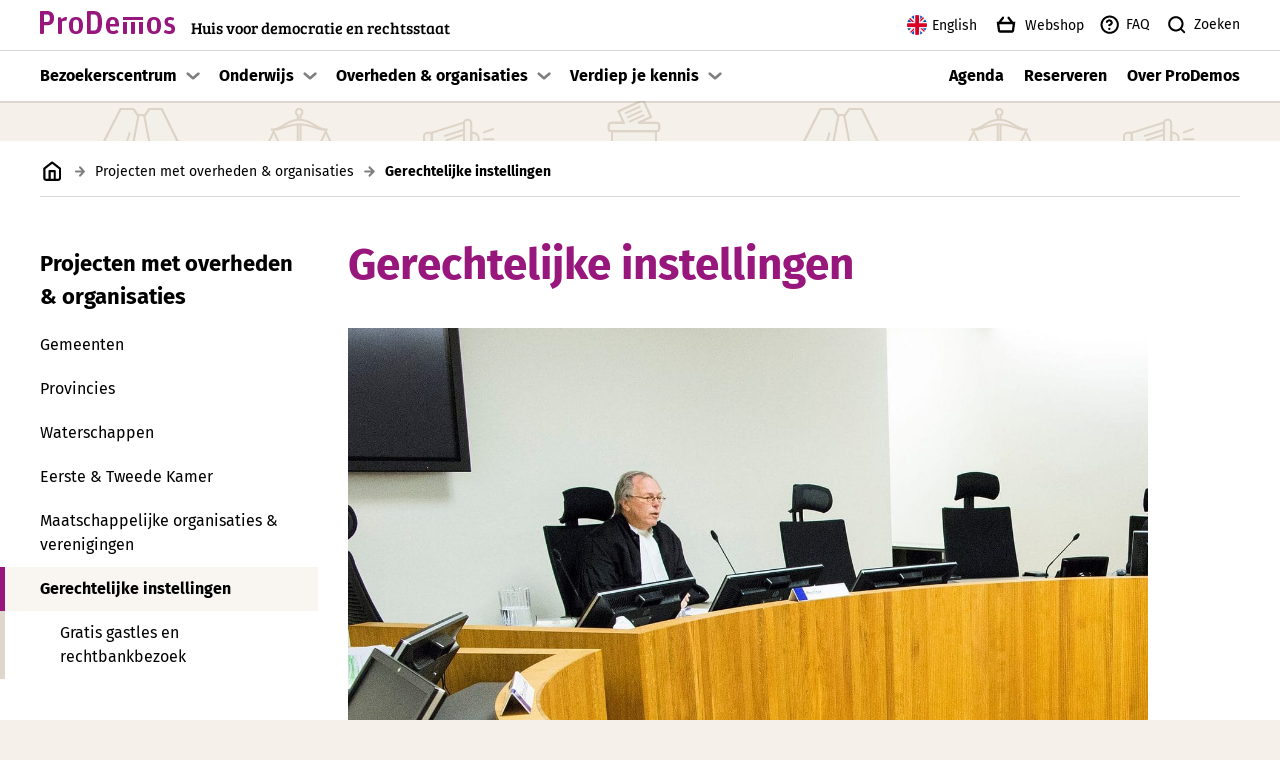

--- FILE ---
content_type: text/html; charset=UTF-8
request_url: https://prodemos.nl/projecten/gerechtelijke-instellingen/
body_size: 12880
content:
<!DOCTYPE html>
<!--[if IE 7]>
<html class="ie ie7" lang="nl-NL">
<![endif]-->
<!--[if IE 8]>
<html class="ie ie8" lang="nl-NL">
<![endif]-->
<!--[if !(IE 7) & !(IE 8)]><!-->
<html lang="nl-NL">
<!--<![endif]-->


<head>
  <meta charset="UTF-8">
  <meta name="viewport" content="viewport-fit=cover, width=device-width, initial-scale=1">
  <title>Gerechtelijke instellingen - ProDemos</title>
  <link rel="profile" href="https://gmpg.org/xfn/11">
  <link rel="pingback" href="https://prodemos.nl/xmlrpc.php">
  
  <link rel="apple-touch-icon" sizes="180x180" href="https://prodemos.nl/app/themes/prodemos/assets/favicons/red/apple-touch-icon.png">
  <link rel="icon" type="image/png" sizes="32x32" href="https://prodemos.nl/app/themes/prodemos/assets/favicons/red/favicon-32x32.png">
  <link rel="icon" type="image/png" sizes="16x16" href="https://prodemos.nl/app/themes/prodemos/assets/favicons/red/favicon-16x16.png">
  <link rel="manifest" href="https://prodemos.nl/app/themes/prodemos/assets/favicons/red/site.webmanifest">
  <link rel="mask-icon" href="https://prodemos.nl/app/themes/prodemos/assets/favicons/red/safari-pinned-tab.svg" color="#d60d41">
  <meta name="msapplication-TileColor" content="#ffffff">
  <meta name="theme-color" content="#ffffff">

  
<!-- The SEO Framework by Sybre Waaijer -->
<meta name="robots" content="max-snippet:-1,max-image-preview:large,max-video-preview:-1" />
<link rel="canonical" href="https://prodemos.nl/projecten/gerechtelijke-instellingen/" />
<meta name="description" content="Bekijk de projecten van ProDemos met rechtbanken en andere gerechtelijke instellingen." />
<meta property="og:type" content="website" />
<meta property="og:locale" content="nl_NL" />
<meta property="og:site_name" content="ProDemos" />
<meta property="og:title" content="Gerechtelijke instellingen" />
<meta property="og:description" content="Bekijk de projecten van ProDemos met rechtbanken en andere gerechtelijke instellingen." />
<meta property="og:url" content="https://prodemos.nl/projecten/gerechtelijke-instellingen/" />
<meta property="og:image" content="https://prodemos.nl/app/uploads/2023/01/20171120_BvV_Gastles_Rechtbank_33-aangepast-1320x880.jpg" />
<meta property="og:image:width" content="1320" />
<meta property="og:image:height" content="880" />
<meta name="twitter:card" content="summary_large_image" />
<meta name="twitter:title" content="Gerechtelijke instellingen" />
<meta name="twitter:description" content="Bekijk de projecten van ProDemos met rechtbanken en andere gerechtelijke instellingen." />
<meta name="twitter:image" content="https://prodemos.nl/app/uploads/2023/01/20171120_BvV_Gastles_Rechtbank_33-aangepast-1320x880.jpg" />
<script type="application/ld+json">{"@context":"https://schema.org","@graph":[{"@type":"WebSite","@id":"https://prodemos.nl/#/schema/WebSite","url":"https://prodemos.nl/","name":"ProDemos","description":"Huis voor democratie en rechtsstaat","inLanguage":"nl-NL","potentialAction":{"@type":"SearchAction","target":{"@type":"EntryPoint","urlTemplate":"https://prodemos.nl/search/{search_term_string}/"},"query-input":"required name=search_term_string"},"publisher":{"@type":"Organization","@id":"https://prodemos.nl/#/schema/Organization","name":"ProDemos","url":"https://prodemos.nl/"}},{"@type":"WebPage","@id":"https://prodemos.nl/projecten/gerechtelijke-instellingen/","url":"https://prodemos.nl/projecten/gerechtelijke-instellingen/","name":"Gerechtelijke instellingen - ProDemos","description":"Bekijk de projecten van ProDemos met rechtbanken en andere gerechtelijke instellingen.","inLanguage":"nl-NL","isPartOf":{"@id":"https://prodemos.nl/#/schema/WebSite"},"breadcrumb":{"@type":"BreadcrumbList","@id":"https://prodemos.nl/#/schema/BreadcrumbList","itemListElement":[{"@type":"ListItem","position":1,"item":"https://prodemos.nl/","name":"ProDemos"},{"@type":"ListItem","position":2,"item":"https://prodemos.nl/projecten/","name":"Projecten met overheden en organisaties"},{"@type":"ListItem","position":3,"name":"Gerechtelijke instellingen"}]},"potentialAction":{"@type":"ReadAction","target":"https://prodemos.nl/projecten/gerechtelijke-instellingen/"}}]}</script>
<!-- / The SEO Framework by Sybre Waaijer | 11.21ms meta | 0.56ms boot -->

<link rel="alternate" title="oEmbed (JSON)" type="application/json+oembed" href="https://prodemos.nl/wp-json/oembed/1.0/embed?url=https%3A%2F%2Fprodemos.nl%2Fprojecten%2Fgerechtelijke-instellingen%2F" />
<link rel="alternate" title="oEmbed (XML)" type="text/xml+oembed" href="https://prodemos.nl/wp-json/oembed/1.0/embed?url=https%3A%2F%2Fprodemos.nl%2Fprojecten%2Fgerechtelijke-instellingen%2F&#038;format=xml" />
<style id='wp-img-auto-sizes-contain-inline-css' type='text/css'>
img:is([sizes=auto i],[sizes^="auto," i]){contain-intrinsic-size:3000px 1500px}
/*# sourceURL=wp-img-auto-sizes-contain-inline-css */
</style>
<style id='wp-block-library-inline-css' type='text/css'>
:root{--wp-block-synced-color:#7a00df;--wp-block-synced-color--rgb:122,0,223;--wp-bound-block-color:var(--wp-block-synced-color);--wp-editor-canvas-background:#ddd;--wp-admin-theme-color:#007cba;--wp-admin-theme-color--rgb:0,124,186;--wp-admin-theme-color-darker-10:#006ba1;--wp-admin-theme-color-darker-10--rgb:0,107,160.5;--wp-admin-theme-color-darker-20:#005a87;--wp-admin-theme-color-darker-20--rgb:0,90,135;--wp-admin-border-width-focus:2px}@media (min-resolution:192dpi){:root{--wp-admin-border-width-focus:1.5px}}.wp-element-button{cursor:pointer}:root .has-very-light-gray-background-color{background-color:#eee}:root .has-very-dark-gray-background-color{background-color:#313131}:root .has-very-light-gray-color{color:#eee}:root .has-very-dark-gray-color{color:#313131}:root .has-vivid-green-cyan-to-vivid-cyan-blue-gradient-background{background:linear-gradient(135deg,#00d084,#0693e3)}:root .has-purple-crush-gradient-background{background:linear-gradient(135deg,#34e2e4,#4721fb 50%,#ab1dfe)}:root .has-hazy-dawn-gradient-background{background:linear-gradient(135deg,#faaca8,#dad0ec)}:root .has-subdued-olive-gradient-background{background:linear-gradient(135deg,#fafae1,#67a671)}:root .has-atomic-cream-gradient-background{background:linear-gradient(135deg,#fdd79a,#004a59)}:root .has-nightshade-gradient-background{background:linear-gradient(135deg,#330968,#31cdcf)}:root .has-midnight-gradient-background{background:linear-gradient(135deg,#020381,#2874fc)}:root{--wp--preset--font-size--normal:16px;--wp--preset--font-size--huge:42px}.has-regular-font-size{font-size:1em}.has-larger-font-size{font-size:2.625em}.has-normal-font-size{font-size:var(--wp--preset--font-size--normal)}.has-huge-font-size{font-size:var(--wp--preset--font-size--huge)}.has-text-align-center{text-align:center}.has-text-align-left{text-align:left}.has-text-align-right{text-align:right}.has-fit-text{white-space:nowrap!important}#end-resizable-editor-section{display:none}.aligncenter{clear:both}.items-justified-left{justify-content:flex-start}.items-justified-center{justify-content:center}.items-justified-right{justify-content:flex-end}.items-justified-space-between{justify-content:space-between}.screen-reader-text{border:0;clip-path:inset(50%);height:1px;margin:-1px;overflow:hidden;padding:0;position:absolute;width:1px;word-wrap:normal!important}.screen-reader-text:focus{background-color:#ddd;clip-path:none;color:#444;display:block;font-size:1em;height:auto;left:5px;line-height:normal;padding:15px 23px 14px;text-decoration:none;top:5px;width:auto;z-index:100000}html :where(.has-border-color){border-style:solid}html :where([style*=border-top-color]){border-top-style:solid}html :where([style*=border-right-color]){border-right-style:solid}html :where([style*=border-bottom-color]){border-bottom-style:solid}html :where([style*=border-left-color]){border-left-style:solid}html :where([style*=border-width]){border-style:solid}html :where([style*=border-top-width]){border-top-style:solid}html :where([style*=border-right-width]){border-right-style:solid}html :where([style*=border-bottom-width]){border-bottom-style:solid}html :where([style*=border-left-width]){border-left-style:solid}html :where(img[class*=wp-image-]){height:auto;max-width:100%}:where(figure){margin:0 0 1em}html :where(.is-position-sticky){--wp-admin--admin-bar--position-offset:var(--wp-admin--admin-bar--height,0px)}@media screen and (max-width:600px){html :where(.is-position-sticky){--wp-admin--admin-bar--position-offset:0px}}

/*# sourceURL=wp-block-library-inline-css */
</style><style id='wp-block-list-inline-css' type='text/css'>
ol,ul{box-sizing:border-box}:root :where(.wp-block-list.has-background){padding:1.25em 2.375em}
/*# sourceURL=https://prodemos.nl/wp-includes/blocks/list/style.min.css */
</style>
<style id='wp-block-paragraph-inline-css' type='text/css'>
.is-small-text{font-size:.875em}.is-regular-text{font-size:1em}.is-large-text{font-size:2.25em}.is-larger-text{font-size:3em}.has-drop-cap:not(:focus):first-letter{float:left;font-size:8.4em;font-style:normal;font-weight:100;line-height:.68;margin:.05em .1em 0 0;text-transform:uppercase}body.rtl .has-drop-cap:not(:focus):first-letter{float:none;margin-left:.1em}p.has-drop-cap.has-background{overflow:hidden}:root :where(p.has-background){padding:1.25em 2.375em}:where(p.has-text-color:not(.has-link-color)) a{color:inherit}p.has-text-align-left[style*="writing-mode:vertical-lr"],p.has-text-align-right[style*="writing-mode:vertical-rl"]{rotate:180deg}
/*# sourceURL=https://prodemos.nl/wp-includes/blocks/paragraph/style.min.css */
</style>

<link rel='stylesheet' id='pb-accordion-blocks-style-css' href='https://prodemos.nl/app/plugins/accordion-blocks/build/index.css?ver=1.5.0' type='text/css' media='all' />
<link rel='stylesheet' id='ub-extension-style-css-css' href='https://prodemos.nl/app/plugins/ultimate-blocks/src/extensions/style.css?ver=6.9' type='text/css' media='all' />
<link rel='stylesheet' id='prodemos-style-css' href='https://prodemos.nl/app/themes/prodemos/style.css?ver=1769225253' type='text/css' media='all' />
<link rel='stylesheet' id='prodemos-main-child-style-css' href='https://prodemos.nl/app/themes/prodemos-main-child/style.css?ver=1769225247' type='text/css' media='all' />
<script type="text/javascript" src="https://prodemos.nl/wp-includes/js/jquery/jquery.min.js?ver=3.7.1" id="jquery-core-js"></script>
<script type="text/javascript" src="https://prodemos.nl/app/plugins/wpo365-login/apps/dist/pintra-redirect.js?ver=40.2" id="pintraredirectjs-js" async></script>
<link rel="https://api.w.org/" href="https://prodemos.nl/wp-json/" /><link rel="alternate" title="JSON" type="application/json" href="https://prodemos.nl/wp-json/wp/v2/pages/1350" /><link rel="EditURI" type="application/rsd+xml" title="RSD" href="https://prodemos.nl/xmlrpc.php?rsd" />

  <!-- Matomo -->
  <script>
    var _paq = window._paq = window._paq || [];
    _paq.push(["trackPageView"]);
    _paq.push(["enableLinkTracking"]);
    (function() {
      var u="//stats.prodemos.nl/";
      _paq.push(["setTrackerUrl", u+"matomo.php"]);
      _paq.push(["setSiteId", "13"]);
      var d=document, g=d.createElement("script"), s=d.getElementsByTagName("script")[0];
      g.async=true; g.src=u+"matomo.js"; s.parentNode.insertBefore(g,s);
    })();
  </script>
  <!-- End Matomo Code -->
</head>


<body class="wp-singular page-template-default page page-id-1350 page-parent page-child parent-pageid-35 wp-embed-responsive wp-theme-prodemos wp-child-theme-prodemos-main-child theme-purple">
  <div class="skiplinks">
	<a href="#pagecontent" class="skiplink">Naar pagina inhoud</a>
	<a href="#globalfooter" class="skiplink">Naar footer	</a>
</div>
    
    <div id="globalnav" data-js-globalnav>
  <header class="globalnav-header page-wrapper page-wrapper--padding">

  
    <a href="https://prodemos.nl" class="logo" aria-label="Link naar de homepagina">
      <svg title="Logo ProDemos" height="23" viewBox="0 0 135 23" width="135" xmlns="http://www.w3.org/2000/svg"><g><path d="m3.90348525 10.967803h2.77372655c2.22573726 0 3.25790884-.8642765 3.25790884-3.72199576 0-2.95826153-.96742627-3.85540751-3.22506702-3.85540751h-2.80656837zm-2.90415549 12.032197c-.54798928 0-.99932976-.4650078-.99932976-1.029591v-20.93985123c0-.56554999.45134048-1.03055777.99932976-1.03055777h5.51648793c4.90375331 0 7.48418231 2.09398512 7.48418231 6.9799504 0 4.520533-1.7734584 7.3125131-7.09664879 7.3125131h-2.99986596v7.6779455c0 .5645832-.45227882 1.029591-1.00026809 1.029591z"/><path d="m19.0569571 23c-.5790459 0-1.0569571-.4618209-1.0569571-1.0225347v-14.65729135c0-.56071388.4779112-1.02349486 1.0569571-1.02349486h.9885425c.6137491 0 1.1590834.42917655 1.2612097.99085056l.2389556 1.12238789c1.1590834-1.45267141 2.6929602-2.40991754 4.4995042-2.40991754.1705409 0 .3747934 0 .5453344.03360443.2389556.0326443.4094965.19778606.4094965.52806958l-.4432081 2.70659663c-.0347031.33028352-.3747934.56071389-.7495869.49542528-.205244-.03360443-.4779112-.06624873-.7505784-.06624873-1.3296243 0-2.1813374.39557211-3.1698799 1.22128091v11.0587372c0 .5607138-.4779112 1.0225347-1.0569571 1.0225347z"/><path d="m36 20.2524877c2.1689198 0 2.9909873-1.2148168 2.9909873-5.7850191 0-4.63340627-.8545678-5.71902683-3.0234876-5.71902683-2.1698758 0-2.9909873 1.118152-2.9909873 5.75155823 0 4.5692728.8545678 5.7524877 3.0234876 5.7524877zm0 2.7475123c-4.3053393 0-7-2.4603062-7-8.5325314 0-6.1028978 2.6621603-8.4674686 6.9674997-8.4674686 4.3043834 0 7.0325003 2.42870421 7.0325003 8.5 0 6.0712958-2.6946607 8.5-7 8.5z"/><path d="m50.8452058 19.5767307h2.5742544c3.3996796 0 4.417365-1.7275861 4.417365-8.276365 0-6.18141315-.985334-7.90996597-4.417365-7.90996597h-2.5742544zm-2.8598718 3.4232693c-.5407321 0-.985334-.4650078-.985334-1.029591v-20.93985123c0-.56554999.4446019-1.03055777.985334-1.03055777h5.3703475c5.7835223 0 8.6443185 2.89155563 8.6443185 11.4676138 0 8.2086924-2.3838427 11.5323862-8.485334 11.5323862z"/><path d="m72.6125117 8.71591033c-1.6377218 0-2.5042017.83094588-2.697479 4.21793327h5.3295985c-.0326798-3.13138324-.6106443-4.21793327-2.6321195-4.21793327zm.6414566 14.28408967c-4.8468721 0-7.2539683-2.4603062-7.2539683-8.5325314 0-6.13542923 2.5042017-8.4674686 6.5807656-8.4674686 4.3650794 0 6.4192344 2.42870421 6.4192344 8.3401312v.6069437c0 .3197376-.2567694.5762712-.5452848.5762712h-8.5714286c.1288516 3.7057955 1.0280113 4.5367414 3.3380019 4.5367414 1.2203548 0 2.1185808-.3513396 2.9215686-.8625479.4500467-.2881356 1.092437-.1598687 1.3800187.2872062l.6106443.8625478c.3211951.4480044.1923436 1.0549481-.2567694 1.3746856-1.2521008.7984145-2.6965453 1.2780208-4.6227824 1.2780208z"/><path d="m113.999044 20.2524877c2.169876 0 2.990987-1.2148168 2.990987-5.7850191 0-4.63340627-.854567-5.71902683-3.023487-5.71902683s-2.990988 1.118152-2.990988 5.75155823c0 4.5692728.855524 5.7524877 3.023488 5.7524877zm0 2.7475123c-4.304383 0-6.999044-2.4603062-6.999044-8.5325314 0-6.1028978 2.66216-8.4674686 6.966544-8.4674686 4.306295 0 7.033456 2.42870421 7.033456 8.5 0 6.0712958-2.694661 8.5-7.000956 8.5z"/><path d="m129.278326 23c-1.855406 0-3.520608-.5112083-4.715785-1.118152-.503859-.2556042-.692234-.8634773-.470939-1.3421542l.438933-.9266812c.221295-.5121378.817513-.7036086 1.289366-.4480044.974797.5121378 2.01269.8309459 3.143857.8309459 1.8234 0 2.483629-.6385457 2.483629-1.9174959 0-1.4685621-.753502-1.7566977-3.04967-2.3961728-2.201066-.6069437-3.898273-1.9174959-3.898273-5.0172772 0-2.78004374 1.729213-4.6650082 5.187639-4.6650082 1.603019 0 2.7351.22307272 3.77208.60694369.503858.22307271.756244.79841443.566955 1.31055221l-.346575.92668125c-.189289.51120831-.754416.76681246-1.226268.57534171-.817513-.31973756-1.571015-.44800437-2.482715-.44800437-1.352462 0-2.044696.51120831-2.044696 1.63028981 0 1.2780207.566955 1.5652269 2.54764 2.1089666 2.451623.6710771 4.526496 1.6618918 4.526496 5.2078185 0 3.3563149-1.854492 5.0814106-5.721674 5.0814106"/><path d="m83 11v10.9589443c0 .57087.4909416 1.0410557 1.0880327 1.0410557h1.8249553c.5960704 0 1.087012-.4701857 1.087012-1.0410557v-10.9589443z"/><path d="m91 11v10.9589443c0 .57087.4899209 1.0410557 1.0880327 1.0410557h1.822914c.5970911 0 1.0890533-.4701857 1.0890533-1.0410557v-10.9589443z"/><path d="m99 11v10.9589443c0 .57087.4918367 1.0410557 1.087755 1.0410557h1.82551c.595919 0 1.086735-.4701857 1.086735-1.0410557v-10.9589443z"/><path d="m83 9h20v-3h-20z"/></g></svg>      <h2>Huis voor democratie en rechtsstaat</h2>
    </a>

  
  <div class="right-menu-group">
    <ul class="menu">
              <li class="menu-item menu-item-type-custom menu-item-object-custom"><a href="https://en.prodemos.nl"><img class="flag" alt="Icoon vlag Verenigd Koninkrijk" src="https://prodemos.nl/app/themes/prodemos/assets/flags/en.svg">English</a></li>
<li class="menu-item menu-item-type-custom menu-item-object-custom"><a target="_blank" href="https://www.onderwijsinformatie.nl/prodemos/"><i class="pds-c-icon large basket" aria-hidden="true"></i>Webshop</a></li>
<li class="menu-item menu-item-type-post_type menu-item-object-page"><a href="https://prodemos.nl/faq/"><i class="pds-c-icon large help-circle pds-c-icon question-circle" aria-hidden="true"></i>FAQ</a></li>
      
              <li class="menu-item">
          <button data-js-search-button aria-label="Zoek knop">
            <i class="pds-c-icon magnifier large"></i>
            Zoeken          </button>
        </li>
          </ul>

  </div>

  <ul class="hamburger-menu">
    
    <li class="menu-item">
      <button class="hamburger-trigger" aria-expanded="false" aria-controls="globalnav-mainnav"
        aria-label="Open/Sluit hoofd navigatie" data-js-hamburger-nav-trigger>
        <i class="pds-c-icon hamburger large" aria-label="Icoon open menu"></i>
        <i class="pds-c-icon close large" aria-label="Icoon menu sluiten"></i>
      </button>
    </li>
  </ul>

</header>  <div class="globalnav-search" aria-hidden="true" data-js-search-container>
	<div class="search-wrapper">
		
		<div class="search-container page-wrapper page-wrapper--padding">
			
			<form role="search" aria-label=""  action="https://prodemos.nl/" method="get" autocomplete="off" class="searchform" data-js-search-form>

	<label for="site-search" class="searchform-icon">
		<i class="pds-c-icon magnifier large" aria-label="Icoon zoeken"></i>
	</label>
	
	<input id="site-search" class="searchform-input" type="search" placeholder="Type om te zoeken... " name="s" aria-label="Website doorzoeken" data-js-search-input>
	
		<button type="submit" aria-label="Zoek" class="submitbutton">
			<i class="pds-c-icon arrow-circled-right large colored" aria-label="Icoon pijl naar rechts"></i>
		</button>
</form>			
			<button aria-label="Close" class="search-close" data-js-search-close>
				<i class="pds-c-icon close large"></i>
			</button>
		</div>
		
	</div>
	
	<div class="results-wrapper">
		<div class="results page-wrapper page-wrapper--padding" data-js-search-results>
					</div>
	</div>
</div>  <nav id="globalnav-mainnav" data-js-hamburger-nav>

			<ul id="icons-nav" class="menu">
							<li class="menu-item menu-item-type-custom menu-item-object-custom"><a href="https://en.prodemos.nl"><img class="flag" alt="Icoon vlag Verenigd Koninkrijk" src="https://prodemos.nl/app/themes/prodemos/assets/flags/en.svg">English</a></li>
<li class="menu-item menu-item-type-custom menu-item-object-custom"><a target="_blank" href="https://www.onderwijsinformatie.nl/prodemos/"><i class="pds-c-icon large basket" aria-hidden="true"></i>Webshop</a></li>
<li class="menu-item menu-item-type-post_type menu-item-object-page"><a href="https://prodemos.nl/faq/"><i class="pds-c-icon large help-circle pds-c-icon question-circle" aria-hidden="true"></i>FAQ</a></li>
						
			<li class="menu-item">
				<button aria-label="Zoek" data-js-search-button>
					<i class="pds-c-icon magnifier large"></i>
					Zoeken				</button>
			</li>
		</ul>

	
	<div class="main-nav-wrapper wrapper page-wrapper page-wrapper--padding">

		
				
				
						<ul id="primary-nav" class="nav-items">
					
								
					<li class="menu-item  has-children" data-js-dropdown>
						
						<a  href="https://prodemos.nl/bezoekerscentrum/">
							Bezoekerscentrum						</a>
		
													<button class="dropdown-trigger" aria-label="Toon submenu" aria-expanded="false" data-js-dropdown-trigger>
								<i class="pds-c-icon arrow-small-down large"></i>
							</button>
							
							<div class="sub-menu" data-js-dropdown-menu>
								<ul class="sub-menu-wrap">
																
																
									<li class="sub-menu-item ">
										<a  href="https://prodemos.nl/bezoekerscentrum/rondleidingen/">
											Rondleidingen										</a>
									</li>
																
																
									<li class="sub-menu-item ">
										<a  href="https://prodemos.nl/bezoekerscentrum/wandelingen/">
											Wandelingen										</a>
									</li>
																
																
									<li class="sub-menu-item ">
										<a  href="https://prodemos.nl/bezoekerscentrum/groepsbezoek/">
											Met een groep										</a>
									</li>
																
																
									<li class="sub-menu-item ">
										<a  href="https://prodemos.nl/bezoekerscentrum/meestgestelde-vragen/">
											Meestgestelde vragen										</a>
									</li>
																		
								</ul>
							</div>
												
					</li>
				
					
								
					<li class="menu-item  has-children" data-js-dropdown>
						
						<a  href="https://prodemos.nl/voor-scholen/">
							Onderwijs						</a>
		
													<button class="dropdown-trigger" aria-label="Toon submenu" aria-expanded="false" data-js-dropdown-trigger>
								<i class="pds-c-icon arrow-small-down large"></i>
							</button>
							
							<div class="sub-menu" data-js-dropdown-menu>
								<ul class="sub-menu-wrap">
																
																
									<li class="sub-menu-item ">
										<a  href="/programmas">
											Alle programma's										</a>
									</li>
																
																
									<li class="sub-menu-item ">
										<a  href="https://prodemos.nl/voor-scholen/po/">
											po										</a>
									</li>
																
																
									<li class="sub-menu-item ">
										<a  href="https://prodemos.nl/voor-scholen/vo/">
											vo										</a>
									</li>
																
																
									<li class="sub-menu-item ">
										<a  href="https://prodemos.nl/voor-scholen/vso/">
											(v)so										</a>
									</li>
																
																
									<li class="sub-menu-item ">
										<a  href="https://prodemos.nl/voor-scholen/mbo/">
											mbo										</a>
									</li>
																
																
									<li class="sub-menu-item ">
										<a  href="https://prodemos.nl/voor-scholen/pabo-lio/">
											pabo en lio										</a>
									</li>
																
																
									<li class="sub-menu-item ">
										<a  href="https://prodemos.nl/voor-scholen/docenten/">
											Vakkennis en lestips										</a>
									</li>
																
																
									<li class="sub-menu-item ">
										<a  target="_blank" href="https://lesmateriaal.prodemos.nl">
											Lesmateriaal										</a>
									</li>
																		
								</ul>
							</div>
												
					</li>
				
					
								
					<li class="menu-item  has-children" data-js-dropdown>
						
						<a  href="https://prodemos.nl/projecten/">
							Overheden &amp; organisaties						</a>
		
													<button class="dropdown-trigger" aria-label="Toon submenu" aria-expanded="false" data-js-dropdown-trigger>
								<i class="pds-c-icon arrow-small-down large"></i>
							</button>
							
							<div class="sub-menu" data-js-dropdown-menu>
								<ul class="sub-menu-wrap">
																
																
									<li class="sub-menu-item ">
										<a  href="https://prodemos.nl/projecten/gemeenten/">
											Gemeenten										</a>
									</li>
																
																
									<li class="sub-menu-item ">
										<a  href="https://prodemos.nl/projecten/provincies/">
											Provincies										</a>
									</li>
																
																
									<li class="sub-menu-item ">
										<a  href="https://prodemos.nl/projecten/waterschappen/">
											Waterschappen										</a>
									</li>
																
																
									<li class="sub-menu-item ">
										<a  href="https://prodemos.nl/projecten/eerste-tweede-kamer/">
											Eerste &amp; Tweede Kamer										</a>
									</li>
																
																
									<li class="sub-menu-item current-item">
										<a  href="https://prodemos.nl/projecten/gerechtelijke-instellingen/">
											Gerechtelijke instellingen										</a>
									</li>
																
																
									<li class="sub-menu-item ">
										<a  href="https://prodemos.nl/projecten/maatschappelijke-organisaties/">
											Maatschappelijke organisaties										</a>
									</li>
																		
								</ul>
							</div>
												
					</li>
				
					
								
					<li class="menu-item  has-children" data-js-dropdown>
						
						<a  href="https://prodemos.nl/kennis/">
							Verdiep je kennis						</a>
		
													<button class="dropdown-trigger" aria-label="Toon submenu" aria-expanded="false" data-js-dropdown-trigger>
								<i class="pds-c-icon arrow-small-down large"></i>
							</button>
							
							<div class="sub-menu" data-js-dropdown-menu>
								<ul class="sub-menu-wrap">
																
																
									<li class="sub-menu-item ">
										<a  href="https://prodemos.nl/kennis/kijk-en-luister/">
											Kijk en luister										</a>
									</li>
																
																
									<li class="sub-menu-item ">
										<a  href="https://prodemos.nl/kennis/publicaties/">
											Publicaties										</a>
									</li>
																
																
									<li class="sub-menu-item ">
										<a  href="https://prodemos.nl/kennis/informatie-over-politiek/">
											Informatie over politiek										</a>
									</li>
																
																
									<li class="sub-menu-item ">
										<a  href="https://prodemos.nl/kennis/onderzoek/">
											Onderzoek										</a>
									</li>
																
																
									<li class="sub-menu-item ">
										<a  href="https://prodemos.nl/kennis/websites/">
											Websites										</a>
									</li>
																
																
									<li class="sub-menu-item ">
										<a  href="/agenda">
											Agenda										</a>
									</li>
																		
								</ul>
							</div>
												
					</li>
				
							</ul>
				
					
					<ul id="secondairy-nav" class="nav-items nav-right"><li class="menu-item menu-item-type-custom menu-item-object-custom menu-item-3505"><a href="/agenda">Agenda</a></li>
<li class="menu-item menu-item-type-custom menu-item-object-custom menu-item-3506"><a target="_blank" href="https://reserveer.prodemos.nl">Reserveren</a></li>
<li class="menu-item menu-item-type-post_type menu-item-object-page menu-item-7051"><a href="https://prodemos.nl/over-prodemos/">Over ProDemos</a></li>
</ul>			</div>
	
	</nav></div>
  <!-- #pagecontent for skiplinks -->
  <main id="pagecontent" class="page-wrapper page-wrapper--padding main-wrapper">

  <section id="breadcrumbs">
	<div class="wrapper">	
		<a class="homelink" href="https://prodemos.nl/" rel="v:url" property="v:title" aria-label="Link naar de homepagina"><i class="pds-c-icon home medium" aria-label="Icoon homepage"></i></a><i class="pds-c-icon arrow-right medium delimiter" aria-label="Icoon pijl naar rechts"></i><span typeof="v:Breadcrumb"><a rel="v:url" property="v:title" href="https://prodemos.nl/projecten/">Projecten met overheden &amp; organisaties</a></span><i class="pds-c-icon arrow-right medium delimiter" aria-label="Icoon pijl naar rechts"></i><span class="current">Gerechtelijke instellingen</span>		
					<button class="sidenav-toggle" aria-expanded="false" aria-controls="sidenav" aria-label="Open/Sluit secondaire navigatie" data-js-sidenav-trigger>
				<i class="pds-c-icon pds-extend-icon sidebar-icon large" aria-label="Icoon secondaire navigatie"></i>
			</button>
			</div>
</section>
  
    <div class="grid post-1350 page type-page status-publish has-post-thumbnail hentry" id="post-1350">
      
<aside id="sidenav" class="col3 layout-spacing--bottom" data-js-sidenav>
  <div class="wrapper">
    <header>
      <h4>
        <a class="parent-title" href="https://prodemos.nl/projecten/">
          Projecten met overheden &amp; organisaties        </a>
      </h4>
    </header>

    <ul class="list">
      
      <li class="page_item page-item-1369 page_item_has_children"><a href="https://prodemos.nl/projecten/gemeenten/">Gemeenten</a>
<ul class='children depth1'>
	<li class="page_item page-item-17886 page_item_has_children"><a href="https://prodemos.nl/projecten/gemeenten/gr26/">Raadsverkiezingen 2026</a>
	<ul class='children depth2'>
		<li class="page_item page-item-18058"><a href="https://prodemos.nl/projecten/gemeenten/gr26/stembegeleider-2/">Stembegeleider</a></li>
		<li class="page_item page-item-18061"><a href="https://prodemos.nl/projecten/gemeenten/gr26/verkiezingskrant-in-gewone-taal/">Verkiezingskrant in gewone taal</a></li>
		<li class="page_item page-item-18064"><a href="https://prodemos.nl/projecten/gemeenten/gr26/verkiezingsbijeenkomsten/">Verkiezingsbijeenkomsten GR26</a></li>
		<li class="page_item page-item-18067"><a href="https://prodemos.nl/projecten/gemeenten/gr26/stem-jij-ook/">Stem jij ook?</a></li>
		<li class="page_item page-item-18070"><a href="https://prodemos.nl/projecten/gemeenten/gr26/handreiking-verkiezingen-en-dementie/">Handreiking verkiezingen en dementie</a></li>
	</ul>
</li>
	<li class="page_item page-item-1367 page_item_has_children"><a href="https://prodemos.nl/projecten/gemeenten/burgerparticipatie/">Burgerparticipatie</a>
	<ul class='children depth2'>
		<li class="page_item page-item-1340 page_item_has_children"><a href="https://prodemos.nl/projecten/gemeenten/burgerparticipatie/cursus-politiek-actief/">Cursus Politiek Actief</a>
		<ul class='children depth3'>
			<li class="page_item page-item-1329"><a href="https://prodemos.nl/projecten/gemeenten/burgerparticipatie/cursus-politiek-actief/inhoud-van-de-cursus/">Inhoud van de cursus</a></li>
			<li class="page_item page-item-1325"><a href="https://prodemos.nl/projecten/gemeenten/burgerparticipatie/cursus-politiek-actief/het-belang-van-een-goede-afspiegeling-van-de-inwoners/">Het belang van een goede afspiegeling van de inwoners</a></li>
			<li class="page_item page-item-1328"><a href="https://prodemos.nl/projecten/gemeenten/burgerparticipatie/cursus-politiek-actief/tips-achtergrondinformatie/">Tips &amp; achtergrondinformatie</a></li>
		</ul>
</li>
		<li class="page_item page-item-1362"><a href="https://prodemos.nl/projecten/gemeenten/burgerparticipatie/participatiewijzer/">ParticipatieWijzer</a></li>
		<li class="page_item page-item-1354"><a href="https://prodemos.nl/projecten/gemeenten/burgerparticipatie/afwegingskader-burgerparticipatie/">Afwegingskader burgerparticipatie</a></li>
		<li class="page_item page-item-1353"><a href="https://prodemos.nl/projecten/gemeenten/burgerparticipatie/vier-de-dag-van-de-democratie/">Vier de Dag van de Democratie</a></li>
	</ul>
</li>
	<li class="page_item page-item-1368 page_item_has_children"><a href="https://prodemos.nl/projecten/gemeenten/jongeren/">Jongerenparticipatie</a>
	<ul class='children depth2'>
		<li class="page_item page-item-8654"><a href="https://prodemos.nl/projecten/gemeenten/jongeren/democracity/">Democracity</a></li>
		<li class="page_item page-item-8669"><a href="https://prodemos.nl/projecten/gemeenten/jongeren/klassenbezoekgemeentehuis/">Klassenbezoek@Gemeentehuis</a></li>
	</ul>
</li>
	<li class="page_item page-item-1330"><a href="https://prodemos.nl/projecten/gemeenten/inburgering/">Statushouders en inburgeraars</a></li>
	<li class="page_item page-item-21640 page_item_has_children"><a href="https://prodemos.nl/projecten/gemeenten/voor-griffie-en-raadsleden/">Voor griffie en raadsleden</a>
	<ul class='children depth2'>
		<li class="page_item page-item-21649"><a href="https://prodemos.nl/projecten/gemeenten/voor-griffie-en-raadsleden/werving-van-raadsleden/">Werving</a></li>
		<li class="page_item page-item-1341"><a href="https://prodemos.nl/projecten/gemeenten/voor-griffie-en-raadsleden/training-voor-raadsleden/">Training voor raadsleden</a></li>
		<li class="page_item page-item-16053"><a href="https://prodemos.nl/projecten/gemeenten/voor-griffie-en-raadsleden/regionalegriffiedagen/">Regionale Griffiedagen</a></li>
		<li class="page_item page-item-1351"><a href="https://prodemos.nl/projecten/gemeenten/voor-griffie-en-raadsleden/griffienieuwsbrief/">Griffienieuwsbrief</a></li>
	</ul>
</li>
</ul>
</li>
<li class="page_item page-item-1357 page_item_has_children"><a href="https://prodemos.nl/projecten/provincies/">Provincies</a>
<ul class='children depth1'>
	<li class="page_item page-item-1356 page_item_has_children"><a href="https://prodemos.nl/projecten/provincies/burgerparticipatie/">Burgerparticipatie</a>
	<ul class='children depth2'>
		<li class="page_item page-item-1334"><a href="https://prodemos.nl/projecten/provincies/burgerparticipatie/cursus-politiek-actief-voor-de-provincie/">Cursus Politiek Actief voor de provincie</a></li>
		<li class="page_item page-item-1361"><a href="https://prodemos.nl/projecten/provincies/burgerparticipatie/afwegingskader-burgerparticipatie/">Afwegingskader Burgerparticipatie</a></li>
		<li class="page_item page-item-1355"><a href="https://prodemos.nl/projecten/provincies/burgerparticipatie/participatiewijzer/">Participatiewijzer</a></li>
	</ul>
</li>
	<li class="page_item page-item-1352 page_item_has_children"><a href="https://prodemos.nl/projecten/provincies/jongerenparticipatie/">Jongerenparticipatie</a>
	<ul class='children depth2'>
		<li class="page_item page-item-10364"><a href="https://prodemos.nl/projecten/provincies/jongerenparticipatie/provinciespel/">Provinciespel</a></li>
	</ul>
</li>
	<li class="page_item page-item-1359"><a href="https://prodemos.nl/projecten/provincies/vier-de-dag-van-de-democratie/">Vier de dag van de Democratie</a></li>
	<li class="page_item page-item-1358"><a href="https://prodemos.nl/projecten/provincies/griffienieuwsbrief/">Griffienieuwsbrief</a></li>
</ul>
</li>
<li class="page_item page-item-1335 page_item_has_children"><a href="https://prodemos.nl/projecten/waterschappen/">Waterschappen</a>
<ul class='children depth1'>
	<li class="page_item page-item-1331"><a href="https://prodemos.nl/projecten/waterschappen/gastles-over-het-waterschap/">Gastles over het waterschap</a></li>
	<li class="page_item page-item-1336"><a href="https://prodemos.nl/projecten/waterschappen/cursus-actief-voor-het-waterschap/">Cursus Actief voor het waterschap</a></li>
	<li class="page_item page-item-1333"><a href="https://prodemos.nl/projecten/waterschappen/wie-bestuurt-het-waterschap/">Wie bestuurt het waterschap?</a></li>
</ul>
</li>
<li class="page_item page-item-7052 page_item_has_children"><a href="https://prodemos.nl/projecten/eerste-tweede-kamer/">Eerste &amp; Tweede Kamer</a>
<ul class='children depth1'>
	<li class="page_item page-item-7055"><a href="https://prodemos.nl/projecten/eerste-tweede-kamer/de-derde-kamer/">De Derde Kamer</a></li>
	<li class="page_item page-item-7063"><a href="https://prodemos.nl/projecten/eerste-tweede-kamer/maatschappelijke-stage/">Maatschappelijke stage</a></li>
	<li class="page_item page-item-7067"><a href="https://prodemos.nl/projecten/eerste-tweede-kamer/kamerindeklas-nl/">Kamerindeklas.nl</a></li>
</ul>
</li>
<li class="page_item page-item-1347 page_item_has_children"><a href="https://prodemos.nl/projecten/maatschappelijke-organisaties/">Maatschappelijke organisaties &amp; verenigingen</a>
<ul class='children depth1'>
	<li class="page_item page-item-11623"><a href="https://prodemos.nl/projecten/maatschappelijke-organisaties/expertisepunt-burgerschap/">Expertisepunt Burgerschap</a></li>
	<li class="page_item page-item-1346 page_item_has_children"><a href="https://prodemos.nl/projecten/maatschappelijke-organisaties/democratie-voor-iedereen/">Democratie voor iedereen</a>
	<ul class='children depth2'>
		<li class="page_item page-item-1312"><a href="https://prodemos.nl/projecten/maatschappelijke-organisaties/democratie-voor-iedereen/verkiezingsbijeenkomsten/">Verkiezingsbijeenkomst gemeenteraadsverkiezingen 2026</a></li>
		<li class="page_item page-item-1313"><a href="https://prodemos.nl/projecten/maatschappelijke-organisaties/democratie-voor-iedereen/cirkel-van-democratie/">Cirkel van Democratie</a></li>
		<li class="page_item page-item-1343"><a href="https://prodemos.nl/projecten/maatschappelijke-organisaties/democratie-voor-iedereen/recht-voor-iedereen/">Recht voor iedereen</a></li>
		<li class="page_item page-item-1318"><a href="https://prodemos.nl/projecten/maatschappelijke-organisaties/democratie-voor-iedereen/politiek-voor-nieuwe-nederlanders-mbo/">Politiek voor nieuwe Nederlanders (mbo)</a></li>
		<li class="page_item page-item-1320"><a href="https://prodemos.nl/projecten/maatschappelijke-organisaties/democratie-voor-iedereen/democracity-voor-nieuwe-nederlanders/">Democracity voor nieuwe Nederlanders</a></li>
		<li class="page_item page-item-9739"><a href="https://prodemos.nl/projecten/maatschappelijke-organisaties/democratie-voor-iedereen/wijkcafe-gedeelde-waarden/">Wijkcafé Gedeelde Waarden</a></li>
	</ul>
</li>
	<li class="page_item page-item-1332"><a href="https://prodemos.nl/projecten/maatschappelijke-organisaties/stem-jij-ook/">Stem jij ook? &#8211; informatie over verkiezingen voor mensen met een lvb</a></li>
</ul>
</li>
<li class="page_item page-item-1350 page_item_has_children current_page_item"><a href="https://prodemos.nl/projecten/gerechtelijke-instellingen/" aria-current="page">Gerechtelijke instellingen</a>
<ul class='children depth1'>
	<li class="page_item page-item-1339"><a href="https://prodemos.nl/projecten/gerechtelijke-instellingen/gratis-gastles-en-rechtbankbezoek/">Gratis gastles en rechtbankbezoek</a></li>
</ul>
</li>
    </ul>
  </div>
</aside>      <div class="col9 layout-spacing--bottom content-container">
	
	<header>
				
		<h1>Gerechtelijke instellingen</h1>
		
			
	</header>
	
			<div class="image-wrapper">
			<div class="thumbnail thumbnail--size3-2">
				<img loading="lazy" width="1320" height="1320" src="https://prodemos.nl/app/uploads/2023/01/20171120_BvV_Gastles_Rechtbank_33-aangepast-scaled.jpg" class="attachment-post-thumbnail size-post-thumbnail wp-post-image" alt="" decoding="async" fetchpriority="high" srcset="https://prodemos.nl/app/uploads/2023/01/20171120_BvV_Gastles_Rechtbank_33-aangepast-scaled.jpg 1320w, https://prodemos.nl/app/uploads/2023/01/20171120_BvV_Gastles_Rechtbank_33-aangepast-150x150.jpg 150w" sizes="(max-width: 1320px) 100vw, 1320px" />			</div>
		</div>
		
	
<p>ProDemos werkt samen met gerechtelijke instellingen om jongeren en volwassenen te informeren over de rechtsstaat. Bekijk onze projecten met gerechtelijke instellingen:</p>



<ul class="wp-block-list">
<li><a href="https://prodemos.nl/wp/projecten/gerechtelijke-instellingen/gratis-gastles-en-rechtbankbezoek/">Gratis gastles en rechtbankbezoek</a></li>
</ul>
	
</div>    </div>

  
  </main>

<footer id="globalfooter">
  <div class="page-wrapper page-wrapper--padding">
  
      <div class="grid nav-wrapper">
        
<div class="col3 social-menu-wrapper">
   <ul class="social-menu">
      <li>
         <a href="https://www.linkedin.com/company/2409384?trk=tyah&trkInfo=tarId%3A1413290926086%2Ctas%3Aprodemos%2Cidx%3A1-1-1"
            class="social-item" target="_blank" aria-label="Link naar ProDemos Linkedin pagina">
            <i class="pds-c-icon social-linkedin social-icon"></i>
         </a>
      </li>

      <li>
         <a href="https://www.facebook.com/ProDemos/" class="social-item" target="_blank"
            aria-label="Link naar ProDemos Facebook pagina">
            <i class="pds-c-icon social-facebook social-icon"></i>
         </a>
      </li>

      <li>
         <a href="https://www.instagram.com/prodemos/" class="social-item" target="_blank">
            <i class="pds-c-icon social-instagram social-icon"></i>
         </a>
      </li>

      <li>
         <a href="https://mastodon.social/@prodemos" class="social-item" target="_blank"
            aria-label="Link naar ProDemos Mastodon pagina">
            <i class="pds-c-icon social-mastodon social-icon"></i>
         </a>
      </li>

      <li>
         <a href="https://bsky.app/profile/prodemos.bsky.social" class="social-item" target="_blank"
            aria-label="Link naar ProDemos Bluesky pagina">
            <i class="pds-c-icon social-bluesky social-icon"></i>
         </a>
      </li>

      <li>
         <a href="https://www.youtube.com/user/ProDemosDenHaag" class="social-item" target="_blank"
            aria-label="Link naar ProDemos YouTube pagina">
            <i class="pds-c-icon social-youtube social-icon"></i>
         </a>
      </li>
   </ul>
</div>
    
        


<div class="col3 menu-col">
  <div class="dropdown" data-js-dropdown>
    <div class="header">
      <div class="title" role="heading" aria-level="3">Over ProDemos</div>
      <button class="accordion-header" aria-label="Open/Sluit accordion" data-js-dropdown-trigger>
        <div role="heading" aria-level="3">Over ProDemos</div>
        <i class="pds-c-icon arrow-small-down large"></i>
      </button>
    </div>
  
  
    <div class="menu-wrapper" data-js-dropdown-menu>
      <ul id="menu-over-prodemos" class="menu"><li id="menu-item-1885" class="menu-item menu-item-type-post_type menu-item-object-page menu-item-1885"><a href="https://prodemos.nl/over-prodemos/">Over ProDemos</a></li>
<li id="menu-item-1886" class="menu-item menu-item-type-post_type menu-item-object-page menu-item-1886"><a href="https://prodemos.nl/over-prodemos/werken-bij/vacatures/">Vacatures</a></li>
<li id="menu-item-1884" class="menu-item menu-item-type-post_type menu-item-object-page menu-item-1884"><a href="https://prodemos.nl/faq/">FAQ</a></li>
<li id="menu-item-1887" class="menu-item menu-item-type-post_type menu-item-object-page menu-item-1887"><a href="https://prodemos.nl/over-prodemos/algemene-voorwaarden/">Algemene voorwaarden</a></li>
</ul>    </div>
  </div>

</div>


<div class="col3 menu-col">
  <div class="dropdown" data-js-dropdown>
    <div class="header">
      <div class="title" role="heading" aria-level="3">Wat we doen met:</div>
      <button class="accordion-header" aria-label="Open/Sluit accordion" data-js-dropdown-trigger>
        <div role="heading" aria-level="3">Wat we doen met:</div>
        <i class="pds-c-icon arrow-small-down large"></i>
      </button>
    </div>
  
  
    <div class="menu-wrapper" data-js-dropdown-menu>
      <ul id="menu-wat-we-doen-met" class="menu"><li id="menu-item-5172" class="menu-item menu-item-type-post_type menu-item-object-pd_theme menu-item-5172"><a href="https://prodemos.nl/thema/rechtsstaat/">Rechtsstaat</a></li>
<li id="menu-item-6797" class="menu-item menu-item-type-custom menu-item-object-custom menu-item-6797"><a href="https://prodemos.nl/thema/burgerschap/">Burgerschap</a></li>
<li id="menu-item-5174" class="menu-item menu-item-type-post_type menu-item-object-pd_theme menu-item-5174"><a href="https://prodemos.nl/thema/verkiezingen/">Verkiezingen</a></li>
<li id="menu-item-5173" class="menu-item menu-item-type-post_type menu-item-object-pd_theme menu-item-5173"><a href="https://prodemos.nl/thema/politiek-bestuur-lokaal/">Lokaal bestuur</a></li>
<li id="menu-item-6795" class="menu-item menu-item-type-custom menu-item-object-custom menu-item-6795"><a href="https://prodemos.nl/thema/politiek-bestuur-landelijk/">Landelijke politiek</a></li>
<li id="menu-item-6796" class="menu-item menu-item-type-custom menu-item-object-custom menu-item-6796"><a href="https://prodemos.nl/thema/politiek-bestuur-europese-unie/">Europese Unie</a></li>
</ul>    </div>
  </div>

</div>


<div class="col3 menu-col">
  <div class="dropdown" data-js-dropdown>
    <div class="header">
      <div class="title" role="heading" aria-level="3">Contact</div>
      <button class="accordion-header" aria-label="Open/Sluit accordion" data-js-dropdown-trigger>
        <div role="heading" aria-level="3">Contact</div>
        <i class="pds-c-icon arrow-small-down large"></i>
      </button>
    </div>
  
  
    <div class="menu-wrapper" data-js-dropdown-menu>
      <ul id="menu-contact" class="menu"><li id="menu-item-1889" class="menu-item menu-item-type-post_type menu-item-object-page menu-item-1889"><a href="https://prodemos.nl/over-prodemos/contact/">Contact en route</a></li>
<li id="menu-item-1890" class="menu-item menu-item-type-post_type menu-item-object-page menu-item-1890"><a href="https://prodemos.nl/over-prodemos/nieuwsbrieven/">Nieuwsbrieven &amp; lesbrieven</a></li>
<li id="menu-item-15681" class="menu-item menu-item-type-post_type menu-item-object-page menu-item-15681"><a href="https://prodemos.nl/over-prodemos/persinformatie/">Persinformatie</a></li>
<li id="menu-item-1891" class="menu-item menu-item-type-post_type menu-item-object-page menu-item-1891"><a href="https://prodemos.nl/over-prodemos/colofon/">Colofon</a></li>
</ul>    </div>
  </div>

</div>      </div>
    
    <section class="legal">
	<div class="copyright-wrapper">
		<div class="copyright">&copy; ProDemos</div>
		<a href="https://prodemos.nl//over-prodemos/privacy-cookieverklaring/" target="_blank">Privacy & Cookieverklaring</a>
	</div>
</section>
  </div>
</footer>
<script type="speculationrules">
{"prefetch":[{"source":"document","where":{"and":[{"href_matches":"/*"},{"not":{"href_matches":["/wp-*.php","/wp-admin/*","/app/uploads/*","/app/*","/app/plugins/*","/app/themes/prodemos-main-child/*","/app/themes/prodemos/*","/*\\?(.+)"]}},{"not":{"selector_matches":"a[rel~=\"nofollow\"]"}},{"not":{"selector_matches":".no-prefetch, .no-prefetch a"}}]},"eagerness":"conservative"}]}
</script>
<script type="text/javascript" src="https://prodemos.nl/app/plugins/accordion-blocks/js/accordion-blocks.min.js?ver=1.5.0" id="pb-accordion-blocks-frontend-script-js"></script>
<script type="text/javascript" id="scribit-widget-js-after">
/* <![CDATA[ */
    (function(s, w, i, d, g, e, t) {
        s['initScribitWidget'] = function(){s['scribitWidget']=new s.scribit.widget(g, {"wrapper":"div"})};
        e = w.createElement(i); e.type='text/javascript'; e.src=d; e.defer=true;
        t = w.getElementsByTagName(i)[0]; t.parentNode.insertBefore(e, t);
    })(window, document, 'script', '//widget.scribit.pro/main.js', '4bc6e3ac-6bb3-48b7-a07c-36884aff497c');
//# sourceURL=scribit-widget-js-after
/* ]]> */
</script>
<script type="text/javascript" id="prodemos-main-child-script-js-extra">
/* <![CDATA[ */
var pd_ajax = {"url":"https://prodemos.nl/wp-admin/admin-ajax.php","nonce":"54cc229c58","is_user_logged_in":"","is_single":""};
//# sourceURL=prodemos-main-child-script-js-extra
/* ]]> */
</script>
<script type="text/javascript" src="https://prodemos.nl/app/themes/prodemos-main-child/app.min.js?ver=1769225262" id="prodemos-main-child-script-js"></script>
<script type="text/javascript" id="prodemos-script-js-extra">
/* <![CDATA[ */
var pd_ajax = {"url":"https://prodemos.nl/wp-admin/admin-ajax.php","nonce":"54cc229c58","is_user_logged_in":"","is_single":""};
//# sourceURL=prodemos-script-js-extra
/* ]]> */
</script>
<script type="text/javascript" src="https://prodemos.nl/app/themes/prodemos/app.min.js?ver=1769225264" id="prodemos-script-js"></script>
</body>
</html>
<!-- Dynamic page generated in 0.417 seconds. -->
<!-- Cached page generated by WP-Super-Cache on 2026-01-24 05:03:44 -->

<!-- super cache -->

--- FILE ---
content_type: image/svg+xml
request_url: https://prodemos.nl/app/themes/prodemos/assets/pds/assets/images/icons/social-bluesky.svg
body_size: 1064
content:
<svg viewBox="0 0 20 20" xmlns="http://www.w3.org/2000/svg" id="root">
	<path transform="translate(0, 0.8049)" d="M4.33524648,2.38045923 C6.62820423,4.10189937 9.09440141,7.59233599 10,9.46529373 C10.9055986,7.59233599 13.3717958,4.10189937 15.6647535,2.38045923 C17.3192254,1.1383631 20,0.177286691 20,3.23548387 C20,3.84623035 19.6498239,8.36620923 19.4444366,9.10008247 C18.7305282,11.6512444 16.1291197,12.3019487 13.8150352,11.9081106 C17.8599296,12.5965261 18.8888732,14.8768078 16.6666549,17.1570895 C12.4462324,21.4877937 10.6007394,16.070505 10.1278521,14.6824064 C10.041162,14.4279346 10.0005986,14.3088853 10,14.4101177 C9.99940141,14.3088853 9.95883803,14.4279346 9.87214789,14.6824064 C9.39926056,16.070505 7.55376761,21.4877937 3.33333451,17.1570895 C1.11111268,14.8768078 2.14006338,12.5965261 6.18496479,11.9081106 C3.87088028,12.3019487 1.26948944,11.6512444 0.555556338,9.10008247 C0.350184859,8.36620923 0,3.84623035 0,3.23548387 C0,0.177286691 2.68079225,1.1383631 4.33524648,2.38045923 Z" fill="currentColor" fill-rule="nonzero"></path>
</svg>

--- FILE ---
content_type: image/svg+xml
request_url: https://prodemos.nl/app/themes/prodemos/assets/pds/assets/images/icons/social-mastodon.svg
body_size: 3192
content:
<svg viewBox="0 0 20 20" xmlns="http://www.w3.org/2000/svg" id="root">
	<path fill="currentColor" d="M19.4106138,4.42781588 C19.1183573,2.27889794 17.2249727,0.585405639 14.9805112,0.257251794 C14.6018445,0.201801281 13.1671266,0 9.84361379,0 L9.81879327,0 C6.49438303,0 5.78115226,0.201801281 5.4024856,0.257251794 C3.22051125,0.576315895 1.22788818,2.09800563 0.744435872,4.27235434 C0.511901375,5.34317485 0.48708536,6.53035434 0.530283565,7.61935433 C0.591863821,9.18104663 0.603812282,10.7399953 0.747193307,12.2953287 C0.846316384,13.3284569 1.01923433,14.3533543 1.26465228,15.3623287 C1.72420612,17.2258158 3.5844856,18.7765851 5.40707534,19.4092774 C7.35843431,20.0690722 9.45694712,20.1785851 11.4676907,19.7256107 C11.6888702,19.6747133 11.9076394,19.6156107 12.1239215,19.5483543 C12.6119728,19.3947389 13.1845881,19.2229184 13.6055369,18.9211235 C13.6113061,18.9168928 13.6160497,18.9114312 13.619383,18.9051235 C13.6227163,18.8988415 13.6245881,18.8918671 13.6248189,18.8847645 L13.6248189,17.3776363 C13.6247163,17.3709953 13.6231266,17.3644569 13.6201522,17.3585081 C13.6171522,17.3525594 13.6128702,17.3473287 13.6075625,17.3432517 C13.6022804,17.3391492 13.5961266,17.3362774 13.5895881,17.3348158 C13.583024,17.3333799 13.5762292,17.3334056 13.5696907,17.3348928 C12.2814343,17.6392517 10.9613061,17.7918158 9.63681892,17.7894056 C7.35743431,17.7894056 6.74438303,16.7195081 6.56881893,16.2740722 C6.42771636,15.8891235 6.33810098,15.4875851 6.30228047,15.0796364 C6.30192149,15.0727902 6.30320354,15.065944 6.30599842,15.059662 C6.30879329,15.0534056 6.31307534,15.0478671 6.31843431,15.0435338 C6.32381893,15.0392005 6.33015226,15.0361748 6.33692149,15.0347133 C6.34369072,15.0332261 6.35071636,15.0333799 6.35743431,15.0350979 C7.62422918,15.3373799 8.92281892,15.489944 10.2259728,15.4896107 C10.539383,15.4896107 10.8518702,15.4896107 11.1653061,15.4814312 C12.4759471,15.4450723 13.8573574,15.3787133 15.1468702,15.1296364 C15.1790497,15.1232774 15.2112035,15.1178158 15.2387933,15.1096364 C17.2727676,14.723303 19.2084086,13.5106876 19.4051009,10.440021 C19.4124599,10.3191236 19.4308445,9.17376458 19.4308445,9.04832869 C19.4317676,8.62199535 19.5696394,6.02404664 19.4106138,4.42781588 Z M16.2801266,12.0898928 L14.141383,12.0898928 L14.141383,6.90850818 C14.141383,5.81768767 13.6818189,5.26137998 12.7470753,5.26137998 C11.7195112,5.26137998 11.2048189,5.91950818 11.2048189,7.21937997 L11.2048189,10.0555082 L9.07892148,10.0555082 L9.07892148,7.21937997 C9.07892148,5.91950818 8.5633061,5.26137998 7.535742,5.26137998 C6.60651123,5.26137998 6.14235739,5.81768767 6.14143431,6.90850818 L6.14143431,12.0898928 L4.00451124,12.0898928 L4.00451124,6.75125177 C4.00451124,5.66043126 4.28607535,4.79384152 4.84917791,4.15145691 C5.4300497,3.51061076 6.19199842,3.18155948 7.13776764,3.18155948 C8.23240866,3.18155948 9.05961379,3.59786717 9.61107533,4.42963639 L10.1432548,5.31320049 L10.6763317,4.42963639 C11.2277933,3.59786717 12.0549984,3.18155948 13.1478189,3.18155948 C14.0926651,3.18155948 14.8545881,3.51061076 15.4373061,4.15145691 C16.0004343,4.79322614 16.2819727,5.65981588 16.2819727,6.75125177 L16.2801266,12.0898928 Z" fill-rule="nonzero"></path>
</svg>